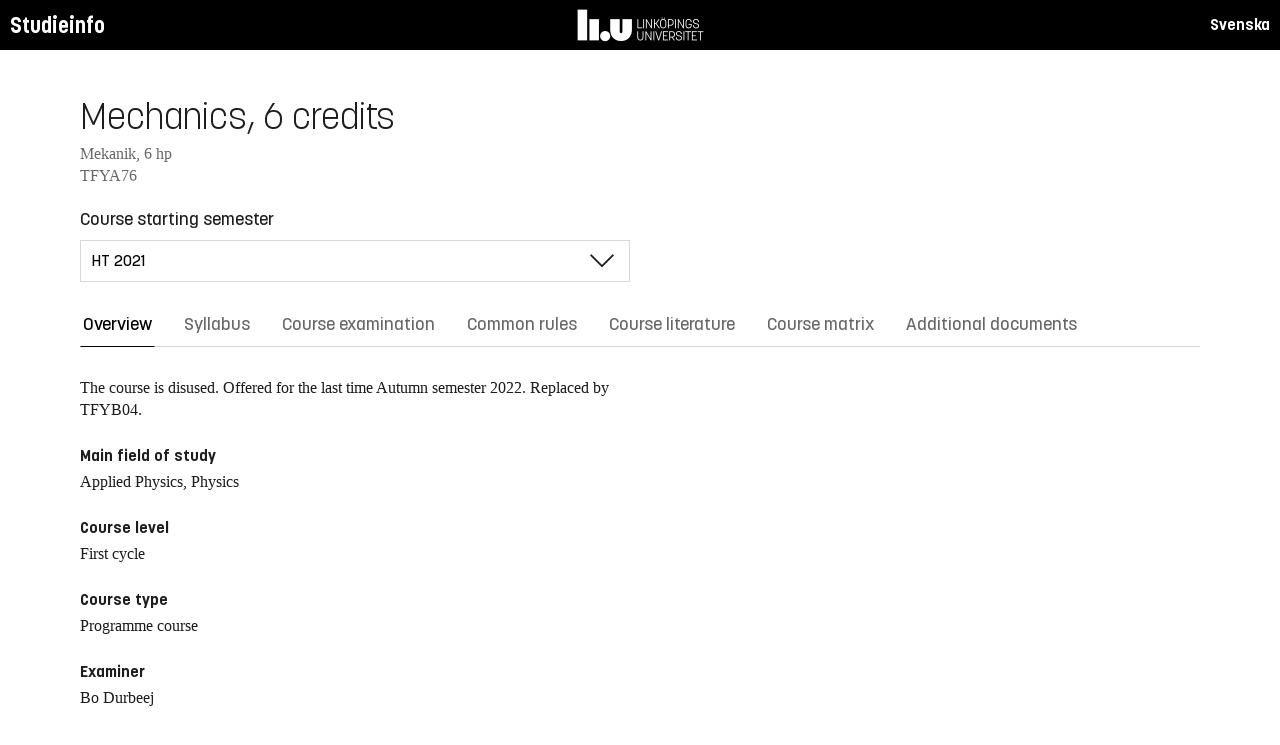

--- FILE ---
content_type: text/html; charset=utf-8
request_url: https://studieinfo.liu.se/en/kurs/TFYA76/ht-2021
body_size: 16205
content:
<!DOCTYPE html>
<html lang="en">
<head>
    <meta charset="utf-8" />
    <meta name="viewport" content="width=device-width, initial-scale=1.0" />
    <title>TFYA76 Mechanics - Studieinfo, Linköpings universitet</title>
    <link rel="stylesheet" href="/lib/select2/dist/css/select2.min.css?v=SnZBxsWDBioGjBVDiSKmq1CH2oR9UdGLNpKbAT8QZnE" />
    
    
        <link rel="stylesheet" href="/css/site.min.css?v=xXE7apSqqPWfwbnP2aAHr6x0t2-x3abz0-6N4MPqFCU" />
    
    <link rel="icon" href="/favicon.ico" />
<script type="text/javascript">!function(T,l,y){var S=T.location,k="script",D="instrumentationKey",C="ingestionendpoint",I="disableExceptionTracking",E="ai.device.",b="toLowerCase",w="crossOrigin",N="POST",e="appInsightsSDK",t=y.name||"appInsights";(y.name||T[e])&&(T[e]=t);var n=T[t]||function(d){var g=!1,f=!1,m={initialize:!0,queue:[],sv:"5",version:2,config:d};function v(e,t){var n={},a="Browser";return n[E+"id"]=a[b](),n[E+"type"]=a,n["ai.operation.name"]=S&&S.pathname||"_unknown_",n["ai.internal.sdkVersion"]="javascript:snippet_"+(m.sv||m.version),{time:function(){var e=new Date;function t(e){var t=""+e;return 1===t.length&&(t="0"+t),t}return e.getUTCFullYear()+"-"+t(1+e.getUTCMonth())+"-"+t(e.getUTCDate())+"T"+t(e.getUTCHours())+":"+t(e.getUTCMinutes())+":"+t(e.getUTCSeconds())+"."+((e.getUTCMilliseconds()/1e3).toFixed(3)+"").slice(2,5)+"Z"}(),iKey:e,name:"Microsoft.ApplicationInsights."+e.replace(/-/g,"")+"."+t,sampleRate:100,tags:n,data:{baseData:{ver:2}}}}var h=d.url||y.src;if(h){function a(e){var t,n,a,i,r,o,s,c,u,p,l;g=!0,m.queue=[],f||(f=!0,t=h,s=function(){var e={},t=d.connectionString;if(t)for(var n=t.split(";"),a=0;a<n.length;a++){var i=n[a].split("=");2===i.length&&(e[i[0][b]()]=i[1])}if(!e[C]){var r=e.endpointsuffix,o=r?e.location:null;e[C]="https://"+(o?o+".":"")+"dc."+(r||"services.visualstudio.com")}return e}(),c=s[D]||d[D]||"",u=s[C],p=u?u+"/v2/track":d.endpointUrl,(l=[]).push((n="SDK LOAD Failure: Failed to load Application Insights SDK script (See stack for details)",a=t,i=p,(o=(r=v(c,"Exception")).data).baseType="ExceptionData",o.baseData.exceptions=[{typeName:"SDKLoadFailed",message:n.replace(/\./g,"-"),hasFullStack:!1,stack:n+"\nSnippet failed to load ["+a+"] -- Telemetry is disabled\nHelp Link: https://go.microsoft.com/fwlink/?linkid=2128109\nHost: "+(S&&S.pathname||"_unknown_")+"\nEndpoint: "+i,parsedStack:[]}],r)),l.push(function(e,t,n,a){var i=v(c,"Message"),r=i.data;r.baseType="MessageData";var o=r.baseData;return o.message='AI (Internal): 99 message:"'+("SDK LOAD Failure: Failed to load Application Insights SDK script (See stack for details) ("+n+")").replace(/\"/g,"")+'"',o.properties={endpoint:a},i}(0,0,t,p)),function(e,t){if(JSON){var n=T.fetch;if(n&&!y.useXhr)n(t,{method:N,body:JSON.stringify(e),mode:"cors"});else if(XMLHttpRequest){var a=new XMLHttpRequest;a.open(N,t),a.setRequestHeader("Content-type","application/json"),a.send(JSON.stringify(e))}}}(l,p))}function i(e,t){f||setTimeout(function(){!t&&m.core||a()},500)}var e=function(){var n=l.createElement(k);n.src=h;var e=y[w];return!e&&""!==e||"undefined"==n[w]||(n[w]=e),n.onload=i,n.onerror=a,n.onreadystatechange=function(e,t){"loaded"!==n.readyState&&"complete"!==n.readyState||i(0,t)},n}();y.ld<0?l.getElementsByTagName("head")[0].appendChild(e):setTimeout(function(){l.getElementsByTagName(k)[0].parentNode.appendChild(e)},y.ld||0)}try{m.cookie=l.cookie}catch(p){}function t(e){for(;e.length;)!function(t){m[t]=function(){var e=arguments;g||m.queue.push(function(){m[t].apply(m,e)})}}(e.pop())}var n="track",r="TrackPage",o="TrackEvent";t([n+"Event",n+"PageView",n+"Exception",n+"Trace",n+"DependencyData",n+"Metric",n+"PageViewPerformance","start"+r,"stop"+r,"start"+o,"stop"+o,"addTelemetryInitializer","setAuthenticatedUserContext","clearAuthenticatedUserContext","flush"]),m.SeverityLevel={Verbose:0,Information:1,Warning:2,Error:3,Critical:4};var s=(d.extensionConfig||{}).ApplicationInsightsAnalytics||{};if(!0!==d[I]&&!0!==s[I]){var c="onerror";t(["_"+c]);var u=T[c];T[c]=function(e,t,n,a,i){var r=u&&u(e,t,n,a,i);return!0!==r&&m["_"+c]({message:e,url:t,lineNumber:n,columnNumber:a,error:i}),r},d.autoExceptionInstrumented=!0}return m}(y.cfg);function a(){y.onInit&&y.onInit(n)}(T[t]=n).queue&&0===n.queue.length?(n.queue.push(a),n.trackPageView({})):a()}(window,document,{
src: "https://js.monitor.azure.com/scripts/b/ai.2.min.js", // The SDK URL Source
crossOrigin: "anonymous", 
cfg: { // Application Insights Configuration
    connectionString: 'InstrumentationKey=d1bd8d6a-14ae-41dc-abdf-e77931196be6'
}});</script></head>
<body>
    <header class="site-header" data-component="header">
    <button id="skip-link" class="primary skip-link">Till innehållet</button>

    <section class="site-header__global">
        <div class="components-appHeader">
            <nav class="liu-navbar navbar--default">
                <div class="liu-navbar-header">
                    <div class="liu-navbar-itemwrapper--left">
                        <div class="liu-navbar-item">
                            <div class="liu-navbar-item-content-left">
                                <a href="/en/" class="liu-navbar-item-link" title="Home">Studieinfo</a>
                            </div>
                        </div>
                    </div>
                    <div class="liu-navbar-itemwrapper--right">
                        <div class="liu-navbar-item">
                            <div class="liu-navbar-item-content-right">
                                
    <a class="liu-navbar-item-link" href="/kurs/TFYA76/ht-2021">Svenska</a>

                            </div>
                        </div>
                    </div>
                </div>
            </nav>
        </div>
    </section>
</header>

    <main class="site-block">
        <div class="main-container study-guide-main-container">

            

<header>
    <h1>Mechanics, 6 credits</h1>
    <p class="subtitle">Mekanik, 6 hp</p>
    <p class="subtitle">TFYA76</p>
</header>

<div class="study_guide_navigation" data-component="study-guide-navigation">
    <form class="form">
        <div class="row">
            <div class="col-md-6">
                <label for="related_entity_navigation">Course starting semester</label>
                <div class="select-box">
                    <select id="related_entity_navigation" class="study_guide_navigation__select">
                                <option value="/en/kurs/TFYA76/ht-2022">
                                    HT 2022
                                </option>
                                <option value="/en/kurs/TFYA76/ht-2021" selected="selected">
                                    HT 2021
                                </option>
                                <option value="/en/kurs/TFYA76/ht-2020">
                                    HT 2020
                                </option>
                                <option value="/en/kurs/TFYA76/ht-2019">
                                    HT 2019
                                </option>
                                <option value="/en/kurs/TFYA76/ht-2018">
                                    HT 2018
                                </option>
                                <option value="/en/kurs/TFYA76/ht-2017">
                                    HT 2017
                                </option>
                    </select>
                </div>
            </div>
        </div>
    </form>
</div>

<div>
    <div class="scrollable-tabs">
        <ul class="tabs-nav tabs-nav--line nav nav-tabs nav-justified" role="tablist">
            <li class="tabs-nav__item nav-item" role="presentation">
                <button class="tabs-nav__link nav-link active" data-bs-toggle="tab" data-bs-target="#overview" type="button" role="tab" aria-controls="overview" aria-selected="true">Overview</button>
            </li>
                <li class="tabs-nav__item nav-item" role="presentation">
                    <button class="tabs-nav__link nav-link" data-bs-toggle="tab" data-bs-target="#syllabus" type="button" role="tab" aria-controls="syllabus" aria-selected="false">Syllabus</button>
                </li>
                <li class="tabs-nav__item nav-item" role="presentation">
                    <button class="tabs-nav__link nav-link" data-bs-toggle="tab" data-bs-target="#examination" type="button" role="tab" aria-controls="examination" aria-selected="false">Course examination</button>
                </li>
                <li class="tabs-nav__item nav-item" role="presentation">
                    <button class="tabs-nav__link nav-link" data-bs-toggle="tab" data-bs-target="#commonRules" type="button" role="tab" aria-controls="commonRules" aria-selected="false">Common rules</button>
                </li>
                <li class="tabs-nav__item nav-item" role="presentation">
                    <button class="tabs-nav__link nav-link" data-bs-toggle="tab" data-bs-target="#literature" type="button" role="tab" aria-controls="literature" aria-selected="false">Course literature</button>
                </li>
                    <li class="tabs-nav__item nav-item" role="presentation">
                        <button class="tabs-nav__link nav-link" data-bs-toggle="tab" data-bs-target="#matrix" type="button" role="tab" aria-controls="matrix" aria-selected="false">Course matrix</button>
                    </li>
                <li class="tabs-nav__item nav-item" role="presentation">
                    <button class="tabs-nav__link nav-link" data-bs-toggle="tab" data-bs-target="#documents" type="button" role="tab" aria-controls="documents" aria-selected="false">Additional documents</button>
                </li>
        </ul>
    </div>

    <div class="tab-content">
        <div id="overview" class="container text-font tab-pane active">
            
<div class="overview-wrapper f-row">
    <section class="overview-content f-col">
            <div class="overview-disused-message">
                The course is disused. Offered for the last time <span>Autumn semester 2022.</span>   <span>Replaced by TFYB04.</span>             </div>


            <h2 class="overview-label">Main field of study</h2>
Applied Physics, Physics
            <h2 class="overview-label">Course level</h2>
First cycle
            <h2 class="overview-label">Course type</h2>
Programme course
            <h2 class="overview-label">Examiner</h2>
Bo Durbeej

            <h2 class="overview-label">Director of studies or equivalent</h2>
Magnus Boman
            <h2 class="overview-label">Education components</h2>
Preliminary scheduled hours: 48 h <br />Recommended self-study hours: 112 h


        <div class="overview-deviation-link">
            <a href="/en/possibledeviationfromsyllabus">Possible deviation from course syllabus/programme syllabus</a>
        </div>
    </section>

    <aside class="aside-wrapper f-col">
    </aside>
</div>

    <div class="studyguide-block-full-width">
        <div>ECV = Elective / Compulsory / Voluntary</div>
        <div class="table-responsive">
            <table class="table table-striped study-guide-table">
                <tbody>
                        <tr>
                            <th colspan="2">Course offered for</th>
                            <th>Semester</th>
                            <th>Period</th>
                            <th>Timetable module</th>
                            <th>Language</th>
                            <th>Campus</th>
                            <th>
                                <span title="Elective/Compulsory/Voluntary">
                                    ECV
                                </span>
                            </th>
                        </tr>
                            <tr>
                                <td class="match-content-width">6CYYI</td>
                                <td>
                                    <a href="/en/program/6cyyi/4661">Applied Physics and Electrical Engineering - International, Master of Science in Engineering, Chinese</a>
                                </td>
                                <td class="table-semester-column">3 (Autumn 2021)</td>
                                <td>1</td>
                                <td>3</td>
                                <td>Swedish</td>
                                <td>Link&#xF6;ping, Valla</td>
                                <td>
                                    <span title="Compulsory">
                                        C
                                    </span>
                                </td>
                            </tr>
                            <tr>
                                <td class="match-content-width">6CYYI</td>
                                <td>
                                    <a href="/en/program/6cyyi/4662">Applied Physics and Electrical Engineering - International, Master of Science in Engineering, French</a>
                                </td>
                                <td class="table-semester-column">3 (Autumn 2021)</td>
                                <td>1</td>
                                <td>3</td>
                                <td>Swedish</td>
                                <td>Link&#xF6;ping, Valla</td>
                                <td>
                                    <span title="Compulsory">
                                        C
                                    </span>
                                </td>
                            </tr>
                            <tr>
                                <td class="match-content-width">6CYYI</td>
                                <td>
                                    <a href="/en/program/6cyyi/4663">Applied Physics and Electrical Engineering - International, Master of Science in Engineering, German</a>
                                </td>
                                <td class="table-semester-column">3 (Autumn 2021)</td>
                                <td>1</td>
                                <td>3</td>
                                <td>Swedish</td>
                                <td>Link&#xF6;ping, Valla</td>
                                <td>
                                    <span title="Compulsory">
                                        C
                                    </span>
                                </td>
                            </tr>
                            <tr>
                                <td class="match-content-width">6CYYI</td>
                                <td>
                                    <a href="/en/program/6cyyi/4665">Applied Physics and Electrical Engineering - International, Master of Science in Engineering, Japanese</a>
                                </td>
                                <td class="table-semester-column">3 (Autumn 2021)</td>
                                <td>1</td>
                                <td>3</td>
                                <td>Swedish</td>
                                <td>Link&#xF6;ping, Valla</td>
                                <td>
                                    <span title="Compulsory">
                                        C
                                    </span>
                                </td>
                            </tr>
                            <tr>
                                <td class="match-content-width">6CYYI</td>
                                <td>
                                    <a href="/en/program/6cyyi/4664">Applied Physics and Electrical Engineering - International, Master of Science in Engineering, Spanish</a>
                                </td>
                                <td class="table-semester-column">3 (Autumn 2021)</td>
                                <td>1</td>
                                <td>3</td>
                                <td>Swedish</td>
                                <td>Link&#xF6;ping, Valla</td>
                                <td>
                                    <span title="Compulsory">
                                        C
                                    </span>
                                </td>
                            </tr>
                            <tr>
                                <td class="match-content-width">6CMED</td>
                                <td>
                                    <a href="/en/program/6cmed/4639">Biomedical Engineering, Master of Science in Engineering</a>
                                </td>
                                <td class="table-semester-column">3 (Autumn 2021)</td>
                                <td>1</td>
                                <td>3</td>
                                <td>Swedish</td>
                                <td>Link&#xF6;ping, Valla</td>
                                <td>
                                    <span title="Compulsory">
                                        C
                                    </span>
                                </td>
                            </tr>
                </tbody>
            </table>
        </div>
    </div>

        </div>
        <div id="syllabus" class="container text-font tab-pane">
            <div class="f-row">
                
<section class="syllabus f-2col">

        <h2>Main field of study</h2>
Applied Physics, Physics        <h2>Course level</h2>
First cycle        <h2>Advancement level</h2>
G1X        <h2>Course offered for</h2>
<ul><li>Master of Science in Biomedical Engineering</li><li>Master of Science in Applied Physics and Electrical Engineering - International</li></ul>        <h2>Prerequisites</h2>
Calculus in one and several variables, Linear algebra        <h2>Intended learning outcomes</h2>
<p>The purpose of the course is to give the student basic knowledge in mechanics.
After the course the student should be able to:
<ul>
<li> use kinematics to describe motion
<li>solve problems, describe phenomenon, and perform mechanical calculations by using Newton's laws of motion and conservation laws
<li> apply the theory in order to determine statics and dynamics of particles, particle systems, rigid bodies, and fluids
<li>perform and anlyze mechanical experiments
</ul></p>        <h2>Course content</h2>
<p>Kinematics: position, velocity, acceleration, angular position, angular velocity, angular acceleration, relative motion. <br>
Fundamental physical concepts: mass, force, linear momentum, angular momentum, torque, work, kinetic energy, power, conservative forces, potential energy. <br>
Newton’s laws of motion. Conservation of linear momentum, angular momentum, and energy. 
Statics and dynamics of particles and particle systems. Centre of mass. Total linear and angular momentum. Kinetic energy of a particle system. Rotation of a rigid body. Moments of inertia. Equilibrium, static equilibrium. Newton´s theory of gravity. Statics and dynamics of fluids.</p>        <h2>Teaching and working methods</h2>
<p>Lectures, tutorials and laboratory work.</p>        <h2>Examination</h2>
<table class="exam-codes-table"><tr><td>LAB1</td><td>Laboratory work</td><td>1 credits</td><td>U, G</td></tr><tr><td>TEN1</td><td>Written examination</td><td>5 credits</td><td>U, 3, 4, 5</td></tr></table>        <h2>Grades</h2>
Four-grade scale, LiU, U, 3, 4, 5        <h2>Other information</h2>
<p>Supplementary courses: Mechanics (second course), Analytical mechanics</p>
 <h3>About teaching and&nbsp;examination language</h3>

<p>The teaching language is presented in the Overview tab for each course. The examination language relates to the teaching language as follows:&nbsp;</p>

<ul>
	<li>If teaching language is Swedish, the course as a whole or in large parts, is taught in Swedish. Please note that although teaching language is Swedish, parts of the course could be given in English. Examination language is Swedish.&nbsp;</li>
	<li>If teaching language is Swedish/English, the course as a whole will be taught in English if students&nbsp;without prior knowledge of the Swedish language&nbsp;participate. Examination language is Swedish or English (depending on teaching language).&nbsp;</li>
	<li>If teaching language is English, the course as a whole&nbsp;is taught in English. Examination language is English.&nbsp;</li>
</ul>

<h3>Other</h3>

<p>The course is conducted in a manner where&nbsp;both men&#39;s and women&#39;s experience and knowledge are made visible and developed.&nbsp;</p>

<p>The planning&nbsp;and implementation of a course should correspond to the course syllabus. The course evaluation should therefore be conducted with the course syllabus as a starting point.&nbsp;&nbsp;</p>        <h2>Department</h2>
Institutionen för fysik, kemi och biologi        <h2>Director of Studies or equivalent</h2>
Magnus Boman        <h2>Examiner</h2>
Bo Durbeej        <h2>Course website and other links</h2>
<a href="http://www.ifm.liu.se/edu/coursescms/tfya76/">http://www.ifm.liu.se/edu/coursescms/tfya76/</a>        <h2>Education components</h2>
Preliminary scheduled hours: 48 h <br>Recommended self-study hours: 112 h        <h2>Course literature</h2>
<h3 class="pseudo-h4">Books</h3><ul class="syllabus-literature-items"><li>Young and Freedman,  (2016)  <i>University Physics with Modern Physics</i> (14th edition) Pearson  <br>ISBN: 9781784474256  <br>Volume 1 (Chaps. 1-20).&nbsp;Pearson New International Edition, Pearson,&nbsp;Paperback</li></ul><h3 class="pseudo-h4">Compendia</h3><ul class="syllabus-literature-items"><li>Nordling and Österman, Physics Handbook, Studentlitteratur, 2006, ISBN: 9789144044538</li></ul></section>

                <aside class="aside-wrapper f-col">
                    
<div class="aside-block">
    <h2 class="pseudo-h3">Download</h2>
    <div>
        <i class="far fa-file-pdf" aria-hidden="true"></i>
        <a target="_blank" href="/pdf/en/kursplan/TFYA76/ht-2021"> Complete syllabus as PDF </a><br />
    </div>
</div>

<div class="aside-block">
    <h2 class="pseudo-h3">Information</h2>
    <div>
        <p><span class="text-label">Course code</span><br />TFYA76</p>
        <p><span class="text-label">Course type</span><br />Programme course</p>
        <p><span class="text-label">Faculty</span><br />Faculty of Science and Engineering</p>
        <p><span class="text-label">Valid from</span><br />2021 Spring semester</p>
            <p><span class="text-label">Determined by</span><br />Board of Studies for Electrical Engineering, Physics and Mathematics</p>
            <p><span class="text-label">Date determined</span><br />2020-09-29</p>
            <p><span class="text-label">Registration number</span><br />LiU-2020-03429</p>
    </div>
</div>

                </aside>
            </div>
        </div>
        <div id="examination" class="container text-font tab-pane ">
            

<div class="studyguide-block-full-width">
        <table class="table table-striped examinations-codes-table">
            <tr>
                <th>Code</th>
                <th>Name</th>
                <th>Scope</th>
                <th>Grading scale</th>
            </tr>
                <tr>
                    <td>LAB1</td>
                    <td>Laboratory work</td>
                    <td>
                            <span>
                                1 credits
                            </span>
                    </td>
                    <td>U, G</td>
                </tr>
                <tr>
                    <td>TEN1</td>
                    <td>Written examination</td>
                    <td>
                            <span>
                                5 credits
                            </span>
                    </td>
                    <td>U, 3, 4, 5</td>
                </tr>
        </table>
        <div>
            
        </div>
</div>
        </div>
        <div id="commonRules" class="container text-font tab-pane ">
            

<div class="studyguide-block common-rules">
<h2>Course syllabus</h2><p>A syllabus must be&nbsp;established for each course. The syllabus specifies the aim and contents of the course, and the prior knowledge that a student must have in order to be able to benefit from the course.</p><h2>Timetabling</h2><p>Courses are timetabled after a decision has been made for this course concerning its assignment to a timetable module.&nbsp;</p><h2>Interrupting a course</h2><p>The vice-chancellor’s decision concerning regulations for registration, deregistration and reporting results (Dnr LiU-2015-01241) states that interruptions in study are to be recorded in Ladok. Thus, all students who do not participate in a course for which they have registered must record the interruption, such that the registration on the course can be removed. Deregistration from a course is carried out using a web-based form: https://www.lith.liu.se/for-studenter/kurskomplettering?l=en.&nbsp;</p><h2>Cancelled courses</h2><p>Courses with few participants (fewer than 10) may be cancelled or organised in a manner that differs from that stated in the course syllabus. The Dean is to deliberate and decide whether a course is to be cancelled or changed from the course syllabus.&nbsp;</p><h2>Guidelines relating to examinations and examiners&nbsp;</h2><p>For details, see Guidelines for education and examination for first-cycle and second-cycle education at Linköping University, Dnr LiU-2019-00920 (http://styrdokument.liu.se/Regelsamling/VisaBeslut/917592).</p><p>An examiner must be employed as a teacher at LiU according to the LiU Regulations for Appointments, Dnr LiU-2017-03931 (https://styrdokument.liu.se/Regelsamling/VisaBeslut/622784). For courses in&nbsp;second-cycle, the following teachers can be appointed as examiner: Professor (including Adjunct and Visiting Professor), Associate Professor (including Adjunct), Senior Lecturer&nbsp;(including Adjunct and Visiting Senior Lecturer), Research Fellow, or Postdoc.&nbsp;For courses in first-cycle, Assistant Lecturer&nbsp;(including Adjunct and Visiting Assistant Lecturer) can also be appointed as examiner in addition to those listed for second-cycle courses.&nbsp;In exceptional cases, a&nbsp;Part-time Lecturer can also be appointed as an examiner at both first- and second cycle, see Delegation of authority for the Board of Faculty of Science and Engineering.</p><h2>Forms of examination</h2><h3>Principles for examination</h3><p>Written and oral examinations and digital and computer-based examinations are held at least three times a year: once immediately after the end of the course, once in August, and once (usually) in one of the re-examination periods. Examinations held at other times are to follow a decision of the board of studies.</p><p>Principles for examination scheduling for courses that follow the study periods:</p><ul><li>courses given in VT1 are examined for the first time in March, with re-examination in June and August</li><li>courses given in VT2 are examined for the first time in May, with re-examination in August and October</li><li>courses given in HT1 are examined for the first time in October, with re-examination in January and August</li><li>courses given in HT2 are examined for the first time in January, with re-examination in March&nbsp;and in August.</li></ul><p>The examination schedule is based on the structure of timetable modules, but there may be deviations from this, mainly in the case of courses that are studied and examined for several programmes and in lower grades (i.e. 1 and 2).&nbsp;</p><p>Examinations for courses that the board of studies has decided are to be held in alternate years are held three times during the school year in which the course is given according to the principles stated above.</p><p>Examinations for courses that are cancelled or rescheduled such that they are not given in one or several years&nbsp;are held three times during the year that immediately follows the course, with examination scheduling that corresponds to the scheduling that was in force before the course was cancelled or rescheduled.</p><p>When a course is given for the last time, the regular examination and two re-examinations will be offered. Thereafter, examinations are phased out by offering three examinations during the following academic year at the same times as the examinations in any substitute course. If there is no substitute course, three examinations will be offered during re-examination periods during the following academic year. Other examination times are decided by the board of studies. In all cases above, the examination is also offered one more time during the academic year after the following, unless the board of studies decides otherwise.</p><p>If a course is given during several periods of the year (for programmes, or on different occasions for different programmes) the board or boards of studies determine together the scheduling and frequency of re-examination occasions.</p><h3>Retakes of other forms of examination</h3><p>Regulations concerning retakes of other forms of examination than written examinations and digital and computer-based examinations are given in the LiU guidelines for examinations and examiners, http://styrdokument.liu.se/Regelsamling/VisaBeslut/917592.</p><h3>Registration for examination</h3><p>Until January 31 2021, the following applies according to previous guidelines: In order to take an written, digital or computer-based&nbsp;examination student must register in advance at the Student Portal during the registration period, which opens 30 days before the date of the examination and closes 10 days before it. Candidates are informed of the location of the examination by email, four days in advance. Students who have not registered for an examination run the risk of being refused admittance to the examination, if space is not available.</p><p>From February 1 2021, new guidelines applies for registration for written, digital or computer-based&nbsp;examination,&nbsp;Dnr LiU-2020-02033 (https://styrdokument.liu.se/Regelsamling/VisaBeslut/622682).</p><p>Symbols used in the examination registration system:</p><p>&nbsp; ** denotes that the examination is being given for the penultimate time.</p><p>&nbsp; * denotes that the examination is being given for the last time.</p><h3>Code of conduct for students during examinations</h3><p>Details are given in a decision in the university’s rule book: http://styrdokument.liu.se/Regelsamling/VisaBeslut/622682.</p><h3>Retakes for higher grade</h3><p>Students at the Institute of Technology at LiU have the right to retake written examinations and digital and computer-based examinations in an attempt to achieve a higher grade. This is valid for all examination components with code “TEN”, “DIT” and "DAT". The same right may not be exercised for other examination components, unless otherwise specified in the course syllabus.</p><p>A retake is not possible on courses that are included in an issued degree diploma.&nbsp;</p><h3>Grades</h3><p>The grades that are preferably to be used are Fail (U), Pass (3), Pass not without distinction (4) and Pass with distinction (5).&nbsp;</p><ul><li>Grades U, 3, 4, 5 are to be awarded for courses that have written or digital examinations.</li><li>Grades Fail (U) and Pass (G) may be awarded for courses with a large degree of practical components such as laboratory work, project work and group work.</li><li>Grades Fail (U) and Pass (G) are to be used for degree projects and other independent work.</li></ul><h3>Examination components</h3><p>The following examination components and associated module codes are used at the Faculty of Science and Engineering:</p><ul><li>Grades U, 3, 4, 5 are to be awarded for written examinations (TEN) and digital examinations (DIT).</li><li>Examination components for which the grades Fail (U) and Pass (G) may be awarded are laboratory work (LAB), project work (PRA), preparatory written examination (KTR), digital preparatory written examination (DIK), oral examination (MUN), computer-based examination (DAT), home assignment (HEM),&nbsp;and assignment&nbsp;(UPG).</li><li>Students receive grades either Fail (U) or Pass (G) for other examination components in which the examination criteria are satisfied principally through active attendance such as tutorial group (BAS) or examination item (MOM).</li><li>Grades Fail (U) and Pass (G) are to be used for the examination components Opposition (OPPO) and Attendance at thesis presentation&nbsp;(AUSK) (i.e. part of the degree project).</li></ul><p>In general, the following applies:</p><ul><li>Mandatory course components must be scored and given a module code.</li><li>Examination components that are not scored, cannot be mandatory. Hence, it is voluntary to participate in these examinations, and the voluntariness must be clearly stated. Additionally, if there are any associated conditions to the examination component, these must be clearly stated as well.</li><li>For courses with more than one examination component with grades U,3,4,5, it shall be clearly stated how the final grade is weighted.</li></ul><p>For mandatory components, the following applies:&nbsp;If special circumstances prevail, and if it is possible with consideration of the nature of the compulsory component, the examiner may decide to replace the compulsory component with another equivalent component. (In accordance with the&nbsp;LiU Guidelines for education and examination for first-cycle and second-cycle education at Linköping University, http://styrdokument.liu.se/Regelsamling/VisaBeslut/917592).&nbsp;</p><p>For written examinations, the following applies:&nbsp;If the LiU coordinator for students with disabilities has granted a student the right to an adapted examination for a written examination in an examination hall, the student has the right to it. If the coordinator has instead recommended for the student an adapted examination or alternative form of examination, the examiner may grant this if the examiner assesses that it is possible, based on consideration of the course objectives.&nbsp;(In&nbsp;accordance with the&nbsp;LiU&nbsp;Guidelines for education and examination for first-cycle and second-cycle education at Linköping University, http://styrdokument.liu.se/Regelsamling/VisaBeslut/917592).</p><h3>Reporting&nbsp;of examination results</h3><p>The examination results for a student are reported at the relevant department.</p><h3>Plagiarism</h3><p>For examinations that involve the writing of reports, in cases in which it can be assumed that the student has had access to other sources (such as during project work, writing essays, etc.), the material submitted must be prepared in accordance with principles for acceptable practice when referring to sources (references or quotations for which the source is specified) when the text, images, ideas, data, etc. of other people are used. It is also to be made clear whether the author has reused his or her own text, images, ideas, data, etc. from previous examinations, such as degree projects, project reports, etc. (this is sometimes known as “self-plagiarism”).</p><p>A failure to specify such sources may be regarded as attempted deception during examination.</p><h3>Attempts to cheat</h3><p>In the event of a suspected attempt by a student to cheat during an examination, or when study performance is to be assessed as specified in Chapter 10 of the Higher Education Ordinance, the examiner is to report this to the disciplinary board of the university. Possible consequences for the student are suspension from study and a formal warning. More information is available at https://www.student.liu.se/studenttjanster/lagar-regler-rattigheter?l=en.</p><h2>Regulations (apply to LiU in its entirety)</h2>

<p>The university is a government agency whose operations are regulated by legislation and ordinances, which include the Higher Education Act and the Higher Education Ordinance. In addition to legislation and ordinances, operations are subject to several policy documents. The Link&ouml;ping University rule book collects currently valid decisions of a regulatory nature taken by the university board, the vice-chancellor and faculty/department boards.</p>

<p>LiU&rsquo;s rule book for education at first-cycle and second-cycle levels is available at http://styrdokument.liu.se/Regelsamling/Innehall/Utbildning_pa_grund-_och_avancerad_niva.&nbsp;</p>
</div>
<div class="text-content">
    <a href="https://liuonline.sharepoint.com/sites/student-rattigheter-och-skyldigheter/SitePages/en/Home.aspx" class="external" target="_blank">Student rights and obligations (login required)</a>
    <br/>
    <a href="https://styrdokument.liu.se/Regelsamling/Innehall/Utbildning%20p%C3%A5%20grund-%20och%20avancerad%20niv%C3%A5" class="external" target="_blank">Link&#xF6;ping University common rules and regulations (in Swedish)</a>
</div>
        </div>
        <div id="literature" class="container text-font tab-pane ">
            
<div class="studyguide-block course-literature">
                    <div class="course-literature-section">
                            <h2 class="pseudo-h3">Books</h2>
                            <div class="course-literature-row">
                                Young and Freedman,  (2016)  <i>University Physics with Modern Physics</i> (14th edition) Pearson  <p>ISBN: 9781784474256</p>  <p><p>Volume 1 (Chaps. 1-20).&nbsp;Pearson New International Edition, Pearson,&nbsp;Paperback</p>
</p>
                            </div>
                    </div>
                    <div class="course-literature-section">
                            <h2 class="pseudo-h3">Compendia</h2>
                            <div class="course-literature-row">
                                Nordling and Österman, Physics Handbook, Studentlitteratur, 2006, ISBN: 9789144044538
                            </div>
                    </div>
</div>
                <div class="studyguide-block">
                    <h3>Download</h3>
                    <div>
                        <i class="far fa-file-pdf" aria-hidden="true"></i>
                        <a target="_blank" href="/pdf/en/kurslitteratur/TFYA76/ht-2021">Download course literature list as PDF</a>
                    </div>
                </div>
        </div>
            <div id="matrix" class="container text-font tab-pane ">
                
<div class="studyguide-block-full-width">
            <p>
                Note: The course matrix might contain more information in Swedish.
            </p>
        <div>I = Introduce (without examination module), U = Teach (requires examination module), A = Utilize (knowledge from earlier course/es, eventual examination module)</div>
        <div class="table-responsive">
            <table class="table course-matrix-table">
                <thead>
                    <tr>
                        <th class="matrix__spaceColumn" colspan="1" style="width: 20px;"></th>
                        <th style="width: 45%;"></th>
                        <th class="matrix__selectedBoxHeaderCell" style="width: 40px;">I</th>
                        <th class="matrix__selectedBoxHeaderCell" style="width: 40px;">U</th>
                        <th class="matrix__selectedBoxHeaderCell" style="width: 40px;">A</th>
                        <th style="width: 80px;">Modules</th>
                        <th style="min-width: 20%;">Comment</th>
                    </tr>
                </thead>

                    <tbody>
                        <tr class="matrix__toggleRow">
                            <th colspan="7">
                                1. DISCIPLINARY KNOWLEDGE AND REASONING
                            </th>
                        </tr>
                    </tbody>
                    <tbody class="matrix__subsection">
                        <tr>
                            <td class="matrix__spaceColumn"></td>
                            <td>1.1 Knowledge of underlying mathematics and science (courses on G1X-level)</td>
                            <td class="matrix__selectedBoxCell">
                                <div class="matrix__selectedBox">X</div>
                            </td>
                            <td class="matrix__selectedBoxCell">
                                <div class="matrix__selectedBox">X</div>
                            </td>
                            <td class="matrix__selectedBoxCell">
                                <div class="matrix__selectedBox">X</div>
                            </td>
                            <td>
                                  <div>LAB1</div>
                                  <div>TEN1</div>
                            </td>
                            <td>
                                <pre class="matrix__comment"></pre>
                            </td>
                        </tr>
                        <tr>
                            <td class="matrix__spaceColumn"></td>
                            <td>1.2 Fundamental engineering knowledge (courses on G1X-level)</td>
                            <td class="matrix__selectedBoxCell">
                                <div class="matrix__selectedBox">X</div>
                            </td>
                            <td class="matrix__selectedBoxCell">
                                <div class="matrix__selectedBox">X</div>
                            </td>
                            <td class="matrix__selectedBoxCell">
                                <div class="matrix__selectedBox">X</div>
                            </td>
                            <td>
                                  <div>LAB1</div>
                                  <div>TEN1</div>
                            </td>
                            <td>
                                <pre class="matrix__comment"></pre>
                            </td>
                        </tr>
                        <tr>
                            <td class="matrix__spaceColumn"></td>
                            <td>1.3 Further knowledge, methods and tools in any of : mathematics, natural sciences, engineering (courses at G2X level)</td>
                            <td class="matrix__selectedBoxCell">
                                <div class="matrix__selectedBox">X</div>
                            </td>
                            <td class="matrix__selectedBoxCell">
                                <div class="matrix__selectedBox"> </div>
                            </td>
                            <td class="matrix__selectedBoxCell">
                                <div class="matrix__selectedBox"> </div>
                            </td>
                            <td>
                            </td>
                            <td>
                                <pre class="matrix__comment"></pre>
                            </td>
                        </tr>
                        <tr>
                            <td class="matrix__spaceColumn"></td>
                            <td>1.4 Advanced knowledge, methods and tools in any of: mathematics, natural sciences, engineering (courses at A1X level)</td>
                            <td class="matrix__selectedBoxCell">
                                <div class="matrix__selectedBox"> </div>
                            </td>
                            <td class="matrix__selectedBoxCell">
                                <div class="matrix__selectedBox"> </div>
                            </td>
                            <td class="matrix__selectedBoxCell">
                                <div class="matrix__selectedBox"> </div>
                            </td>
                            <td>
                            </td>
                            <td>
                                <pre class="matrix__comment"></pre>
                            </td>
                        </tr>
                        <tr>
                            <td class="matrix__spaceColumn"></td>
                            <td>1.5 Insight into current research and development work</td>
                            <td class="matrix__selectedBoxCell">
                                <div class="matrix__selectedBox"> </div>
                            </td>
                            <td class="matrix__selectedBoxCell">
                                <div class="matrix__selectedBox"> </div>
                            </td>
                            <td class="matrix__selectedBoxCell">
                                <div class="matrix__selectedBox"> </div>
                            </td>
                            <td>
                            </td>
                            <td>
                                <pre class="matrix__comment"></pre>
                            </td>
                        </tr>
                    </tbody>
                    <tbody>
                        <tr class="matrix__toggleRow">
                            <th colspan="7">
                                2. PERSONAL AND PROFESSIONAL SKILLS AND ATTRIBUTES
                            </th>
                        </tr>
                    </tbody>
                    <tbody class="matrix__subsection">
                        <tr>
                            <td class="matrix__spaceColumn"></td>
                            <td>2.1 Analytical reasoning and problem solving</td>
                            <td class="matrix__selectedBoxCell">
                                <div class="matrix__selectedBox">X</div>
                            </td>
                            <td class="matrix__selectedBoxCell">
                                <div class="matrix__selectedBox">X</div>
                            </td>
                            <td class="matrix__selectedBoxCell">
                                <div class="matrix__selectedBox">X</div>
                            </td>
                            <td>
                                  <div>LAB1</div>
                                  <div>TEN1</div>
                            </td>
                            <td>
                                <pre class="matrix__comment"></pre>
                            </td>
                        </tr>
                        <tr>
                            <td class="matrix__spaceColumn"></td>
                            <td>2.2 Experimentation, investigation, and knowledge discovery</td>
                            <td class="matrix__selectedBoxCell">
                                <div class="matrix__selectedBox">X</div>
                            </td>
                            <td class="matrix__selectedBoxCell">
                                <div class="matrix__selectedBox">X</div>
                            </td>
                            <td class="matrix__selectedBoxCell">
                                <div class="matrix__selectedBox">X</div>
                            </td>
                            <td>
                                  <div>LAB1</div>
                            </td>
                            <td>
                                <pre class="matrix__comment"></pre>
                            </td>
                        </tr>
                        <tr>
                            <td class="matrix__spaceColumn"></td>
                            <td>2.3 System thinking</td>
                            <td class="matrix__selectedBoxCell">
                                <div class="matrix__selectedBox"> </div>
                            </td>
                            <td class="matrix__selectedBoxCell">
                                <div class="matrix__selectedBox"> </div>
                            </td>
                            <td class="matrix__selectedBoxCell">
                                <div class="matrix__selectedBox"> </div>
                            </td>
                            <td>
                            </td>
                            <td>
                                <pre class="matrix__comment"></pre>
                            </td>
                        </tr>
                        <tr>
                            <td class="matrix__spaceColumn"></td>
                            <td>2.4 Attitudes, thought, and learning</td>
                            <td class="matrix__selectedBoxCell">
                                <div class="matrix__selectedBox">X</div>
                            </td>
                            <td class="matrix__selectedBoxCell">
                                <div class="matrix__selectedBox">X</div>
                            </td>
                            <td class="matrix__selectedBoxCell">
                                <div class="matrix__selectedBox">X</div>
                            </td>
                            <td>
                                  <div>LAB1</div>
                                  <div>TEN1</div>
                            </td>
                            <td>
                                <pre class="matrix__comment"></pre>
                            </td>
                        </tr>
                        <tr>
                            <td class="matrix__spaceColumn"></td>
                            <td>2.5 Ethics, equity, and other responsibilities</td>
                            <td class="matrix__selectedBoxCell">
                                <div class="matrix__selectedBox"> </div>
                            </td>
                            <td class="matrix__selectedBoxCell">
                                <div class="matrix__selectedBox"> </div>
                            </td>
                            <td class="matrix__selectedBoxCell">
                                <div class="matrix__selectedBox"> </div>
                            </td>
                            <td>
                            </td>
                            <td>
                                <pre class="matrix__comment"></pre>
                            </td>
                        </tr>
                    </tbody>
                    <tbody>
                        <tr class="matrix__toggleRow">
                            <th colspan="7">
                                3. INTERPERSONAL SKILLS: TEAMWORK AND COMMUNICATION
                            </th>
                        </tr>
                    </tbody>
                    <tbody class="matrix__subsection">
                        <tr>
                            <td class="matrix__spaceColumn"></td>
                            <td>3.1 Teamwork</td>
                            <td class="matrix__selectedBoxCell">
                                <div class="matrix__selectedBox"> </div>
                            </td>
                            <td class="matrix__selectedBoxCell">
                                <div class="matrix__selectedBox"> </div>
                            </td>
                            <td class="matrix__selectedBoxCell">
                                <div class="matrix__selectedBox">X</div>
                            </td>
                            <td>
                                  <div>LAB1</div>
                            </td>
                            <td>
                                <pre class="matrix__comment"></pre>
                            </td>
                        </tr>
                        <tr>
                            <td class="matrix__spaceColumn"></td>
                            <td>3.2 Communications</td>
                            <td class="matrix__selectedBoxCell">
                                <div class="matrix__selectedBox"> </div>
                            </td>
                            <td class="matrix__selectedBoxCell">
                                <div class="matrix__selectedBox">X</div>
                            </td>
                            <td class="matrix__selectedBoxCell">
                                <div class="matrix__selectedBox">X</div>
                            </td>
                            <td>
                                  <div>LAB1</div>
                            </td>
                            <td>
                                <pre class="matrix__comment"></pre>
                            </td>
                        </tr>
                        <tr>
                            <td class="matrix__spaceColumn"></td>
                            <td>3.3 Communication in foreign languages</td>
                            <td class="matrix__selectedBoxCell">
                                <div class="matrix__selectedBox"> </div>
                            </td>
                            <td class="matrix__selectedBoxCell">
                                <div class="matrix__selectedBox"> </div>
                            </td>
                            <td class="matrix__selectedBoxCell">
                                <div class="matrix__selectedBox"> </div>
                            </td>
                            <td>
                            </td>
                            <td>
                                <pre class="matrix__comment"></pre>
                            </td>
                        </tr>
                    </tbody>
                    <tbody>
                        <tr class="matrix__toggleRow">
                            <th colspan="7">
                                4. CONCEIVING, DESIGNING, IMPLEMENTING AND OPERATING SYSTEMS IN THE ENTERPRISE, SOCIETAL AND ENVIRONMENTAL CONTEXT
                            </th>
                        </tr>
                    </tbody>
                    <tbody class="matrix__subsection">
                        <tr>
                            <td class="matrix__spaceColumn"></td>
                            <td>4.1 Societal conditions, including economically, socially and ecologically sustainable development</td>
                            <td class="matrix__selectedBoxCell">
                                <div class="matrix__selectedBox"> </div>
                            </td>
                            <td class="matrix__selectedBoxCell">
                                <div class="matrix__selectedBox"> </div>
                            </td>
                            <td class="matrix__selectedBoxCell">
                                <div class="matrix__selectedBox"> </div>
                            </td>
                            <td>
                            </td>
                            <td>
                                <pre class="matrix__comment"></pre>
                            </td>
                        </tr>
                        <tr>
                            <td class="matrix__spaceColumn"></td>
                            <td>4.2 Enterprise and business context</td>
                            <td class="matrix__selectedBoxCell">
                                <div class="matrix__selectedBox"> </div>
                            </td>
                            <td class="matrix__selectedBoxCell">
                                <div class="matrix__selectedBox"> </div>
                            </td>
                            <td class="matrix__selectedBoxCell">
                                <div class="matrix__selectedBox"> </div>
                            </td>
                            <td>
                            </td>
                            <td>
                                <pre class="matrix__comment"></pre>
                            </td>
                        </tr>
                        <tr>
                            <td class="matrix__spaceColumn"></td>
                            <td>4.3 Conceiving, system engineering and management</td>
                            <td class="matrix__selectedBoxCell">
                                <div class="matrix__selectedBox"> </div>
                            </td>
                            <td class="matrix__selectedBoxCell">
                                <div class="matrix__selectedBox"> </div>
                            </td>
                            <td class="matrix__selectedBoxCell">
                                <div class="matrix__selectedBox"> </div>
                            </td>
                            <td>
                            </td>
                            <td>
                                <pre class="matrix__comment"></pre>
                            </td>
                        </tr>
                        <tr>
                            <td class="matrix__spaceColumn"></td>
                            <td>4.4 Designing</td>
                            <td class="matrix__selectedBoxCell">
                                <div class="matrix__selectedBox"> </div>
                            </td>
                            <td class="matrix__selectedBoxCell">
                                <div class="matrix__selectedBox"> </div>
                            </td>
                            <td class="matrix__selectedBoxCell">
                                <div class="matrix__selectedBox"> </div>
                            </td>
                            <td>
                            </td>
                            <td>
                                <pre class="matrix__comment"></pre>
                            </td>
                        </tr>
                        <tr>
                            <td class="matrix__spaceColumn"></td>
                            <td>4.5 Implementing</td>
                            <td class="matrix__selectedBoxCell">
                                <div class="matrix__selectedBox"> </div>
                            </td>
                            <td class="matrix__selectedBoxCell">
                                <div class="matrix__selectedBox"> </div>
                            </td>
                            <td class="matrix__selectedBoxCell">
                                <div class="matrix__selectedBox"> </div>
                            </td>
                            <td>
                            </td>
                            <td>
                                <pre class="matrix__comment"></pre>
                            </td>
                        </tr>
                        <tr>
                            <td class="matrix__spaceColumn"></td>
                            <td>4.6 Operating</td>
                            <td class="matrix__selectedBoxCell">
                                <div class="matrix__selectedBox"> </div>
                            </td>
                            <td class="matrix__selectedBoxCell">
                                <div class="matrix__selectedBox"> </div>
                            </td>
                            <td class="matrix__selectedBoxCell">
                                <div class="matrix__selectedBox"> </div>
                            </td>
                            <td>
                            </td>
                            <td>
                                <pre class="matrix__comment"></pre>
                            </td>
                        </tr>
                    </tbody>
                    <tbody>
                        <tr class="matrix__toggleRow">
                            <th colspan="7">
                                5. PLANNING, EXECUTION AND PRESENTATION OF RESEARCH DEVELOPMENT PROJECTS WITH RESPECT TO SCIENTIFIC AND SOCIETAL NEEDS AND REQUIREMENTS
                            </th>
                        </tr>
                    </tbody>
                    <tbody class="matrix__subsection">
                        <tr>
                            <td class="matrix__spaceColumn"></td>
                            <td>5.1 Societal conditions, including economically, socially and ecologically sustainable development within research or development projects</td>
                            <td class="matrix__selectedBoxCell">
                                <div class="matrix__selectedBox"> </div>
                            </td>
                            <td class="matrix__selectedBoxCell">
                                <div class="matrix__selectedBox"> </div>
                            </td>
                            <td class="matrix__selectedBoxCell">
                                <div class="matrix__selectedBox"> </div>
                            </td>
                            <td>
                            </td>
                            <td>
                                <pre class="matrix__comment"></pre>
                            </td>
                        </tr>
                        <tr>
                            <td class="matrix__spaceColumn"></td>
                            <td>5.2 Economic conditions for research or development projects</td>
                            <td class="matrix__selectedBoxCell">
                                <div class="matrix__selectedBox"> </div>
                            </td>
                            <td class="matrix__selectedBoxCell">
                                <div class="matrix__selectedBox"> </div>
                            </td>
                            <td class="matrix__selectedBoxCell">
                                <div class="matrix__selectedBox"> </div>
                            </td>
                            <td>
                            </td>
                            <td>
                                <pre class="matrix__comment"></pre>
                            </td>
                        </tr>
                        <tr>
                            <td class="matrix__spaceColumn"></td>
                            <td>5.3 Identification of needs, structuring and planning of research or development projects</td>
                            <td class="matrix__selectedBoxCell">
                                <div class="matrix__selectedBox"> </div>
                            </td>
                            <td class="matrix__selectedBoxCell">
                                <div class="matrix__selectedBox"> </div>
                            </td>
                            <td class="matrix__selectedBoxCell">
                                <div class="matrix__selectedBox"> </div>
                            </td>
                            <td>
                            </td>
                            <td>
                                <pre class="matrix__comment"></pre>
                            </td>
                        </tr>
                        <tr>
                            <td class="matrix__spaceColumn"></td>
                            <td>5.4 Execution of research or development projects</td>
                            <td class="matrix__selectedBoxCell">
                                <div class="matrix__selectedBox"> </div>
                            </td>
                            <td class="matrix__selectedBoxCell">
                                <div class="matrix__selectedBox"> </div>
                            </td>
                            <td class="matrix__selectedBoxCell">
                                <div class="matrix__selectedBox"> </div>
                            </td>
                            <td>
                            </td>
                            <td>
                                <pre class="matrix__comment"></pre>
                            </td>
                        </tr>
                        <tr>
                            <td class="matrix__spaceColumn"></td>
                            <td>5.5 Presentation and evaluation of research or development projects</td>
                            <td class="matrix__selectedBoxCell">
                                <div class="matrix__selectedBox"> </div>
                            </td>
                            <td class="matrix__selectedBoxCell">
                                <div class="matrix__selectedBox"> </div>
                            </td>
                            <td class="matrix__selectedBoxCell">
                                <div class="matrix__selectedBox"> </div>
                            </td>
                            <td>
                            </td>
                            <td>
                                <pre class="matrix__comment"></pre>
                            </td>
                        </tr>
                    </tbody>
            </table>
        </div>
</div>

            </div>
        <div id="documents" class="container text-font tab-pane ">
            
<div class="studyguide-block">
        <p>
            <p>This tab contains public material from the course room in Lisam. The information published here is not legally binding, such material can be found under the other tabs on this page.</p>
<p>There are no files available for this course.</p>
        </p>
</div>
        </div>
    </div>
</div>
        </div>
    </main>

    
<footer class="components-appFooter" data-component="footer">
    <div class="footer-itemwrapper--left">
        <div class="footer-item">
            <div>
                <span>Contact: Info Centre,</span> <a href="mailto:infocenter@liu.se" class="footer-item-link" title="Mail to infocenter">infocenter@liu.se</a>
            </div>
        </div>
    </div>
    <div class="footer-itemwrapper--right">
        <div class="footer-item">
            <a href="https://liuonline.sharepoint.com/sites/student/SitePages/en/Home.aspx" target="_blank" class="footer-item-link" title="Liunet student"><i class="bt bt-external-link bt-md" aria-hidden="true"></i> Liunet student</a>
        </div>
        <div class="footer-item">
            <a href="https://liu.se/en/education" target="_blank" class="footer-item-link" title="LiU Utbildning"><i class="bt bt-external-link bt-md" aria-hidden="true"></i> LiU Education</a>
        </div>
    </div>
</footer>


    <script src="/lib/jquery/dist/jquery.min.js"></script>
    <script src="/lib/bootstrap/dist/js/bootstrap.bundle.min.js"></script>
    <script src="/lib/select2/dist/js/select2.min.js"></script>
    
    
        <script src="/js/site.min.js?v=Z4IkYVwLMT8Pj-Abhmdb425nrIYqQS4K3hx8yCGl9yc"></script>
    
    
</body>
</html>